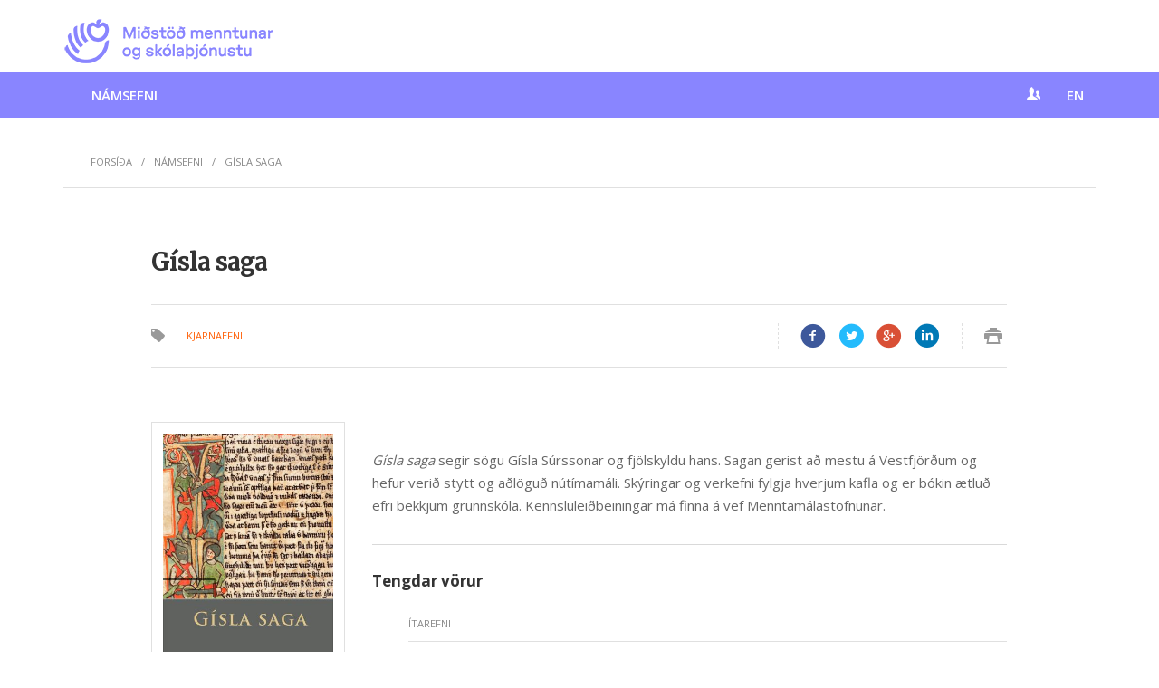

--- FILE ---
content_type: text/html; charset=utf-8
request_url: https://mms.is/namsefni/gisla-saga
body_size: 7146
content:
<!DOCTYPE html>
<html lang="is" dir="ltr" prefix="content: http://purl.org/rss/1.0/modules/content/ dc: http://purl.org/dc/terms/ foaf: http://xmlns.com/foaf/0.1/ og: http://ogp.me/ns# rdfs: http://www.w3.org/2000/01/rdf-schema# sioc: http://rdfs.org/sioc/ns# sioct: http://rdfs.org/sioc/types# skos: http://www.w3.org/2004/02/skos/core# xsd: http://www.w3.org/2001/XMLSchema#">
<head>
  <link rel="profile" href="https://www.w3.org/1999/xhtml/vocab" />
  <meta charset="utf-8">
  <meta name="viewport" content="width=device-width, initial-scale=1.0">
  <!--[if IE]><![endif]-->
<link rel="dns-prefetch" href="//ajax.googleapis.com" />
<link rel="preconnect" href="//ajax.googleapis.com" />
<link rel="dns-prefetch" href="//code.jquery.com" />
<link rel="preconnect" href="//code.jquery.com" />
<meta http-equiv="Content-Type" content="text/html; charset=utf-8" />
<meta property="og:image" content="https://mms.is/sites/mms.is/themes/mms_theme/assets/images/menta-logo.png" />
<meta property="twitter:image" content="https://mms.is/sites/mms.is/themes/mms_theme/assets/images/menta-logo.png" />
<link rel="shortcut icon" href="https://mms.is/sites/mms.is/files/logo_hvittfjola_1_0.jpg" type="image/jpeg" />
<meta name="description" content="Gísla saga segir sögu Gísla Súrssonar og fjölskyldu hans. Sagan gerist að mestu á Vestfjörðum og hefur verið stytt og aðlöguð nútímamáli. Skýringar og verkefni fylgja hverjum kafla og er bókin ætluð efri bekkjum grunnskóla. Kennsluleiðbeiningar má finna á vef Menntamálastofnunar." />
<meta name="generator" content="Drupal 7 (https://www.drupal.org)" />
<link rel="canonical" href="https://mms.is/namsefni/gisla-saga" />
<link rel="shortlink" href="https://mms.is/node/3145" />
  <title>Gísla saga | Miðstöð menntunar og skólaþjónustu</title>
  <link type="text/css" rel="stylesheet" href="/sites/mms.is/files/advagg_css/css__O0TG_0mibrbn5AART-A2q0SkbV4bCQjnwcQOI1j5owg__3di-7o48Z39Tga35VwapyWTzvNLzZynG4QE6-SLPnMM___XawfEmsfZ21VVzyHBOxAvVo5z79AVQGpsuZvSC43sM.css" media="all" />
  <!-- HTML5 element support for IE6-8 -->
  <!--[if lt IE 9]>
    <script src="//html5shiv.googlecode.com/svn/trunk/html5.js"></script>
  <![endif]-->
  <script type="a8bd1b2e49ee1c9877d9ab60-text/javascript" src="//ajax.googleapis.com/ajax/libs/jquery/2.1.4/jquery.min.js"></script>
<script type="a8bd1b2e49ee1c9877d9ab60-text/javascript">
<!--//--><![CDATA[//><!--
window.jQuery || document.write("<script src='/sites/all/modules/jquery_update/replace/jquery/2.1/jquery.min.js'>\x3C/script>")
//--><!]]>
</script>
<script type="a8bd1b2e49ee1c9877d9ab60-text/javascript">
<!--//--><![CDATA[//><!--
jQuery.migrateMute=false;jQuery.migrateTrace=true;
//--><!]]>
</script>
<script type="a8bd1b2e49ee1c9877d9ab60-text/javascript" src="//code.jquery.com/jquery-migrate-1.4.1.min.js"></script>
<script type="a8bd1b2e49ee1c9877d9ab60-text/javascript">
<!--//--><![CDATA[//><!--
window.jQuery && window.jQuery.migrateWarnings || document.write("<script src='/sites/all/modules/jquery_update/replace/jquery-migrate/1/jquery-migrate.min.js'>\x3C/script>")
//--><!]]>
</script>
<script type="a8bd1b2e49ee1c9877d9ab60-text/javascript" src="/sites/mms.is/files/advagg_js/js__ZyeOaiFuDejQQbhUV7yg7atYZnj4WLfH77o0scv4068__jeShjS1-sEwOx4dbB-NSBsCnxWfNslS1Nkgx4CZngGA___XawfEmsfZ21VVzyHBOxAvVo5z79AVQGpsuZvSC43sM.js"></script>
<script type="a8bd1b2e49ee1c9877d9ab60-text/javascript">
<!--//--><![CDATA[//><!--
document.createElement( "picture" );
//--><!]]>
</script>
<script type="a8bd1b2e49ee1c9877d9ab60-text/javascript" src="/sites/mms.is/files/advagg_js/js__I1TTYf8Ub6uoljs56XcYEEJc6QsPCXSJyAgDCHKf0Vg__g9tYnzh3vi0j7f22EgQm28WBIWdUh-NBRhyC8nL5cW8___XawfEmsfZ21VVzyHBOxAvVo5z79AVQGpsuZvSC43sM.js"></script>
<script type="a8bd1b2e49ee1c9877d9ab60-text/javascript">
<!--//--><![CDATA[//><!--
jQuery.extend(Drupal.settings,{"basePath":"\/","pathPrefix":"","setHasJsCookie":0,"ajaxPageState":{"theme":"mms_theme","theme_token":"8RQDR0NMCWLeuCAo_l4IRp9Arv2qVb1o5mGIsZAvK4o","css":{"modules\/system\/system.base.css":1,"sites\/all\/modules\/domain\/domain_nav\/domain_nav.css":1,"modules\/field\/theme\/field.css":1,"sites\/all\/modules\/google_cse\/google_cse.css":1,"sites\/all\/modules\/logintoboggan\/logintoboggan.css":1,"sites\/all\/modules\/scald\/modules\/fields\/mee\/css\/editor-global.css":1,"modules\/node\/node.css":1,"sites\/all\/modules\/picture\/picture_wysiwyg.css":1,"sites\/all\/modules\/scald_file\/scald_file.css":1,"sites\/all\/modules\/views\/css\/views.css":1,"sites\/all\/modules\/ckeditor\/css\/ckeditor.css":1,"sites\/all\/modules\/ctools\/css\/ctools.css":1,"sites\/mms.is\/themes\/mms_theme\/assets\/main.css":1},"js":{"sites\/all\/modules\/picture\/picturefill2\/picturefill.min.js":1,"sites\/all\/modules\/picture\/picture.min.js":1,"sites\/all\/themes\/bootstrap\/js\/bootstrap.js":1,"\/\/ajax.googleapis.com\/ajax\/libs\/jquery\/2.1.4\/jquery.min.js":1,"\/\/code.jquery.com\/jquery-migrate-1.4.1.min.js":1,"misc\/jquery-extend-3.4.0.js":1,"misc\/jquery-html-prefilter-3.5.0-backport.js":1,"misc\/jquery.once.js":1,"misc\/drupal.js":1,"sites\/all\/modules\/google_cse\/google_cse.js":1,"public:\/\/languages\/is_4YOGtA3X_R6PzL-T73zaNvJ1B_N7aRwEnvWlUJS6btE.js":1,"sites\/mms.is\/themes\/mms_theme\/assets\/javascripts\/shared.js":1}},"googleCSE":{"cx":"009490683484349307168:xjp0chesrom","language":"is","resultsWidth":600,"domain":"www.google.is","showWaterMark":1},"currentPath":"node\/3145","currentPathIsAdmin":false,"bootstrap":{"anchorsFix":"0","anchorsSmoothScrolling":"0","formHasError":1,"popoverEnabled":1,"popoverOptions":{"animation":1,"html":0,"placement":"right","selector":"","trigger":"click","triggerAutoclose":1,"title":"","content":"","delay":0,"container":"body"},"tooltipEnabled":1,"tooltipOptions":{"animation":1,"html":0,"placement":"auto left","selector":"","trigger":"hover focus","delay":0,"container":"body"}}});
//--><!]]>
</script>
</head>
<body class="html not-front not-logged-in one-sidebar sidebar-first page-node page-node- page-node-3145 node-type-product-display domain-mms-is i18n-is">
  <div id="skip-link">
    <a href="#main-content" class="element-invisible element-focusable">Hoppa yfir í aðalefni</a>
  </div>

  <!-- header begins -->
  <div class="container-fluid cmp-header hidden-print">
    <div class="fixed--top cmp-header__wrapper">
        <div class="container cmp-header__upper-section">
            <div class="cmp-header__logo pull-left"><a href="/"><img src="/sites/mms.is/themes/mms_theme/assets/images/midstod.menntunar.logo.png" alt=""></a></div>
            <div class="cmp-header__mobile-logo text-center"><a href="/"><img src="/sites/mms.is/themes/mms_theme/assets/images/midstod.menntunar.icon.png" alt=""></a></div>
        </div>
        <input type="checkbox" class="cmp-header__burger cmp-toggle__trigger" id="mobile-menu">
        <label class="cmp-hamburger cmp-hamburger--htx cmp-toggle__item" for="mobile-menu">
            <span>Menu</span>
        </label>
        <nav class="cmp-navbar cmp-toggle__content">
            <div class="container">
                <ul class="list-unstyled cmp-navbar__nav lay-mb--z"><li class="cmp-toggle--slide-down"><input class="cmp-toggle__trigger" type="checkbox"><a href="/namsefni" class="link-unstyled">Námsefni</a><span class="cmp-navbar__expand cmp-toggle__item"><span></span></span><div class="cmp-navbar__dropdown cmp-toggle__content"><div class="container"><div class="row"><ul class="list-unstyled col-md-3"><li class="cmp-toggle--slide-down"><a href="/namsefni" class="link-unstyled">Leit í útgefnu efni</a></li><li class="cmp-toggle--slide-down"><a href="/rafbaekur" class="link-unstyled">Rafbókaskápur</a></li><li class="cmp-toggle--slide-down"><a href="https://fraedslugatt.is/" class="link-unstyled">Fræðslugátt</a></li></ul><ul class="list-unstyled col-md-3"><li class="cmp-toggle--slide-down"><a href="http://a4.is/mms" class="link-unstyled">Pantanir skóla</a></li><li class="cmp-toggle--slide-down"><a href="https://mms.is/laest-svaedi" class="link-unstyled">Læst svæði</a></li><li class="cmp-toggle--slide-down"><a href="https://island.is/s/midstod-menntunar-og-skolathjonustu/adsent-namsefni" class="link-unstyled">Aðsent efni</a></li><li class="cmp-toggle--slide-down"><a href="https://laesisvefurinn.is/" class="link-unstyled">Læsisvefurinn</a></li></ul><ul class="list-unstyled col-md-3"><li class="cmp-toggle--slide-down"><a href="/skyrslur-2" class="link-unstyled">Skýrslur og handbækur</a></li></ul> <ul class="list-unstyled col-md-3 hidden-sm hidden-xs"><li><a class="link-unstyled btn btn-default btn-block iconfont iconfont-book" href="https://a4.is/mms">Pantanir Skóla</a></li><li><a class="link-unstyled btn btn-default btn-block iconfont iconfont-news" href="/frettir">Fréttir og útgáfa</a></li></ul> <ul class="list-unstyled col-md-3 hidden-md hidden-lg hidden-xl"><li><a class="link-unstyled" href="https://a4.is/mms">Pantanir Skóla</a></li><li><a class="link-unstyled" href="/frettir">Fréttir og útgáfa</a></li></ul></div></div></div></li></ul>                                <ul class="cmp-navbar__nav cmp-navbar__nav--sub lay-mb--z list-unstyled hidden-sm hidden-xs">
                <!--
                                -->
                <li class="relative">
                    <a href="#" class="link-unstyled js-login-toggle"><i class="iconfont iconfont-users"></i></a>
                    <div class="cmp-login-dropdown">
                                                <form action="/user" method="post" id="user-login" accept-charset="UTF-8">
                            <label for="" class="text-uppercase lay-mb--xs">Skrá  inn</label>
                            <input type="text" placeholder="Notendanafn" class="form-control" name="name" value="" size="60" maxlength="60">
                            <input type="password" placeholder="Lykilorð" class="form-control"name="pass" size="60" maxlength="128">
                            <input type="hidden" name="form_build_id" value="form-d38D2mLxGlqo5iDUfpwUeJ1z-x3EVdbw-ui0dGDx7dI">
                            <input type="hidden" name="form_id" value="user_login">
                            <p class="cmp-toolbar__links lay-mt--xxs lay-mb--xs">
                                <a href="/user/password" class="link-unstyled">Forgot password?</a>
                            </p>
                            <button type="submit" name="op" class="btn btn-success btn-block">Innskrá</button>
                        </form>
                                            </div>
                </li>
               <li class="relative">
                    <a href="/directorate-education" class="link-unstyled">EN</a>
                </li>
                </ul>
            </div>
        </nav>
    </div>
</div>
  <!-- header ends -->

    

<div class="container">
    <div class="lay-mb--ms lay-mt--xs">
        <div class="cmp-breadcrumbs clearfix">
            <!-- breadcrumb begins -->
            <ol class="list-inline lay-mb--z"><li><a href="/">Forsíða</a></li><li><a href="/namsefni/">Námsefni</a></li><li>Gísla saga</li></ol>            <!-- breadcrumb ends -->
        </div>
    </div>

    <div class="lay-mb--xl">
        <div class="row">
            <div class="col-md-10 col-md-offset-1">
                <div class="lay-mb--sm">
                    <h2>Gísla saga</h2>                </div>
                                <!-- content begins -->
                  <div class="region region-content">
    <section id="block-system-main" class="block block-system clearfix">

      
  <div class="lay-mb--md">
        <div class="cmp-toolbar clearfix">
            <div class="cmp-toolbar__links iconfont iconfont-tag col-md-7">
              <a class="link-unstyled" href="/namsefni?category=2">Kjarnaefni</a>
            </div>
            <div class="cmp-toolbar__icons col-md-5">
                <span class="cmp-toolbar__divider hidden-sm hidden-xs"></span>

                <a href="https://www.facebook.com/share.php?u=https://mms.is/namsefni/gisla-saga&amp;title=Gísla saga" class="cmp-toolbar__icon cmp-toolbar__icon--scale cmp-tooltip cmp-tooltip--hidden-sm link-unstyled js-popup-link" data-tooltip="deila á facebook" onclick="if (!window.__cfRLUnblockHandlers) return false; return shareToFacebook(event)" data-cf-modified-a8bd1b2e49ee1c9877d9ab60-="">
                    <span class="iconfont iconfont-facebook-with-circle"></span>
                </a>

                <a href="https://twitter.com/home?status=Gísla saga https://mms.is/namsefni/gisla-saga" target="_blank" class="cmp-toolbar__icon cmp-toolbar__icon--scale cmp-tooltip cmp-tooltip--hidden-sm link-unstyled js-popup-link" data-tooltip="deila á twitter">     
                    <span class="iconfont iconfont-twitter-with-circle"></span>       
                </a>      
  
                <a href="https://plus.google.com/share?url=https://mms.is/namsefni/gisla-saga" class="cmp-toolbar__icon cmp-toolbar__icon--scale cmp-tooltip cmp-tooltip--hidden-sm link-unstyled js-popup-link" data-tooltip="deila á google+">       
                    <span class="iconfont iconfont-google-with-circle"></span>        
                </a>      
  
                <a href="http://www.linkedin.com/shareArticle?mini=true&amp;url=https://mms.is/namsefni/gisla-saga&amp;title=Gísla saga&amp;source=mms.is" class="cmp-toolbar__icon cmp-toolbar__icon--scale cmp-tooltip cmp-tooltip--hidden-sm link-unstyled js-popup-link" data-tooltip="deila á linkedin">      
                    <span class="iconfont iconfont-linkedin-with-circle"></span>      
                </a>

                <span class="cmp-toolbar__divider"></span>

                <a href="javascript:window.print()" class="cmp-toolbar__icon cmp-toolbar__icon--sm cmp-tooltip cmp-tooltip--hidden-sm link-unstyled" data-tooltip="prenta síðu">
                    <span class="iconfont iconfont-print"></span>
                </a>
            </div>
        </div>
    </div><script type="a8bd1b2e49ee1c9877d9ab60-text/javascript">
        ;(function($){
  
          /**
           * jQuery function to prevent default anchor event and take the href * and the title to make a share pupup
           *
           * @param  {[object]} e           [Mouse event]
           * @param  {[integer]} intWidth   [Popup width defalut 500]
           * @param  {[integer]} intHeight  [Popup height defalut 400]
           * @param  {[boolean]} blnResize  [Is popup resizeabel default true]
           */
          $.fn.customerPopup = function (e, intWidth, intHeight, blnResize) {
            
            // Prevent default anchor event
            e.preventDefault();
            
            // Set values for window
            intWidth = intWidth || '500';
            intHeight = intHeight || '400';
            strResize = (blnResize ? 'yes' : 'no');

            // Set title and open popup with focus on it
            var strTitle = ((typeof this.attr('title') !== 'undefined') ? this.attr('title') : 'Social Share'),
                strParam = 'width=' + intWidth + ',height=' + intHeight + ',resizable=' + strResize,            
                objWindow = window.open(this.attr('href'), strTitle, strParam).focus();
          }
          
          /* ================================================== */
          
          $(document).ready(function ($) {
            $('.js-popup-link').on('click', function(e) {
              $(this).customerPopup(e);
            });
          });
            
        }(jQuery));
    </script>
<div class="row">
    <div class="col-sm-3">

                    <div class="border cmp-card__box lay-mb--xs ">
                <img src="https://mms.is/sites/mms.is/files/styles/large/public/gislasaga.jpg?itok=dbba9xuh" alt="" />
            </div>
        
                <!-- Comment out until we setup some store for ordering these things
                -->
                
        <!--
        TODO: - Update link
                    <a class="btn btn-success btn-block lay-mb--sm" href="#">
                Open video            </a>
                -->

        
        <ul class="list-unstyled cmp-list--info lay-mb--sm">
                            <li class="cmp-list__title">
                    Höfundur                </li>
                <li>
                    Ragnar Ingi Aðalsteinsson endursagði og stytti upprunalegan texta                </li>
            
            
                            <li class="cmp-list__title">
                    Myndefni                </li>
                <li>
                    Sigmundur Breiðfjörð Þorgeirsson                </li>
            
            
                            <li class="cmp-list__title">
                    Vörunúmer                </li>
                <li>
                    07352                </li>
            
                                                <li class="cmp-list__title">Skólastig</li>
                                            <li><a href="/namsefni?level=5">Unglingastig</a></li>
                                                
                            <li class="cmp-list__title">
                    Útgáfuár                </li>
                <li>
                    2017                </li>
                                        <li class="cmp-list__title">
                    Lengd                </li>
                <li>
                    112                </li>
                    </ul>
    </div>

    <div class="col-sm-9">
        <article class="cmp-article">
            <div class="cmp-article__summary">
                            </div>
            <p>
                <p><em>Gísla saga</em> segir sögu Gísla Súrssonar og fjölskyldu hans. Sagan gerist að mestu á Vestfjörðum og hefur verið stytt og aðlöguð nútímamáli. Skýringar og verkefni fylgja hverjum kafla og er bókin ætluð efri bekkjum grunnskóla. Kennsluleiðbeiningar má finna á vef Menntamálastofnunar.</p>
            </p>
        </article>
                            
                            <!-- YOUR IP: 3.16.23.53 -->

                                    <hr>
                <p class="bold text-dark text-large">Tengdar vörur</p>
                <ul class="cmp-list cmp-list--icons list-unstyled lay-mb--sm"><li class="cmp-list__title">Ítarefni</li><li><span class="iconfont iconfont-book"></span><a href="/namsefni/egils-saga" class="link-unstyled"><span class="bold">Egils saga </span> Vnr. 7161</a></li><li><span class="iconfont iconfont-book"></span><a href="/namsefni/brennu-njals-saga-1" class="link-unstyled"><span class="bold">Brennu-Njáls saga 1</span> Vnr. 7162</a></li><li><span class="iconfont iconfont-book"></span><a href="/namsefni/brennu-njals-saga-2" class="link-unstyled"><span class="bold">Brennu - Njáls saga 2</span> Vnr. 7200</a></li><li><span class="iconfont iconfont-book"></span><a href="/namsefni/islendingathaettir" class="link-unstyled"><span class="bold">Íslendingaþættir</span> Vnr. 7972</a></li><li><span class="iconfont iconfont-book"></span><a href="/namsefni/sidferdi-og-dygdir-i-gisla-sogu-verkefnahefti" class="link-unstyled"><span class="bold">Siðferði og dygðir í Gísla sögu - verkefnahefti</span> Vnr. 2891</a></li></ul><ul class="cmp-list cmp-list--icons list-unstyled lay-mb--sm"><li class="cmp-list__title">Kjarnaefni</li><li><span class="iconfont iconfont-book"></span><a href="/namsefni/laxdaela-saga" class="link-unstyled"><span class="bold">Laxdæla saga </span> Vnr. 5172</a></li><li><span class="iconfont iconfont-book"></span><a href="/namsefni/kjalnesinga-saga" class="link-unstyled"><span class="bold">Kjalnesinga saga </span> Vnr. 5256</a></li></ul><ul class="cmp-list cmp-list--icons list-unstyled lay-mb--sm"><li class="cmp-list__title">Kennaraefni</li><li><span class="iconfont iconfont-book"></span><a href="/namsefni/gisla-saga-kennsluleidbeiningar" class="link-unstyled"><span class="bold">Gísla saga – Kennsluleiðbeiningar</span> Vnr. 9301</a></li><li><span class="iconfont iconfont-book"></span><a href="/namsefni/sidferdi-og-dygdir-i-gisla-sogu-kennsluleidbeiningar" class="link-unstyled"><span class="bold">Siðferði og dygðir í Gísla sögu - kennsluleiðbeiningar</span> Vnr. 2892</a></li></ul><ul class="cmp-list cmp-list--icons list-unstyled lay-mb--sm"><li class="cmp-list__title">Vefir</li><li><span class="iconfont iconfont-globe"></span><a href="/namsefni/gisla-saga-kennsluleidbeiningar" class="link-unstyled"><span class="bold">Gísla saga – Kennsluleiðbeiningar</span> Vnr. 9301</a></li></ul>                        </div>
</div>




</section>
  </div>
                <!-- content ends -->
            </div>
        </div>
    </div>

</div>

<!-- footer begins -->
<!-- Load Facebook SDK for JavaScript -->
      <div id="fb-root"></div>
      <script type="a8bd1b2e49ee1c9877d9ab60-text/javascript">
        window.fbAsyncInit = function() {
          FB.init({
            xfbml            : true,
            version          : 'v9.0'
          });
        };

 

        (function(d, s, id) {
        var js, fjs = d.getElementsByTagName(s)[0];
        if (d.getElementById(id)) return;
        js = d.createElement(s); js.id = id;
        js.src = 'https://connect.facebook.net/en_US/sdk/xfbml.customerchat.js';
        fjs.parentNode.insertBefore(js, fjs);
      }(document, 'script', 'facebook-jssdk'));</script>

 

      <!-- Your Chat Plugin code -->
      <div class="fb-customerchat"
        attribution="install_email"
        page_id="255819221219631"
  theme_color="#1a80cc"
  logged_in_greeting="Halló, hvernig getum við aðstoðað?"
  logged_out_greeting="Halló, hvernig getum við aðstoðað?">
      </div>

<footer class="cmp-footer text-small">
   <div class="container">
      <section class="cmp-footer__section cmp-footer__contact hidden-print">
         <ul class="list-inline lay-mb--z">
            <li class="bold">
               <a href="/cdn-cgi/l/email-protection#fe8e918d8a8b8cbe93938dd0978d" class="link-unstyled">
               <i class="iconfont iconfont-email"></i>
               Hafðu samband               </a>
            </li>
         </ul>
         <hr class="hidden-md hidden-lg hidden-sm">
         <ul class="list-inline lay-mb--z cmp-footer__social">
            <li class="bold">
                <a href="https://www.facebook.com/midstodmenntunar/" class="link-unstyled">
                    <i class="iconfont iconfont-facebook-with-circle"></i>
                </a>
            </li>
         </ul>
      </section>
      <hr>
      <!-- <section class="auto-clear row cmp-footer__section cmp-footer__postlist hidden-print">
         <div class="col-xs-12 col-sm-5 col-md-4 col-lg-3">
            <p class="lay-mb--z">
                           </p>
         </div>
         <div class="col-xs-12 col-sm-7 col-md-8 col-lg-9">
                     </div>
      </section>
      <hr> -->
      
      <section class="auto-clear row cmp-footer__section">
         <div class="col-xs-6 col-sm-6 col-md-3 col-lg-3 sub-section">
            <p class="lay-mb--z col-xs-12">
               <span class="bold">Miðstöð menntunar og skólaþjónustu</span><br>
               Víkurhvarfi 3<br>
               203 Kópavogi<br>
               Kt. 660124-1280
            </p>
         </div>
         <div class="col-xs-6 col-sm-6 col-md-3 col-lg-3 cmp-footer__icon sub-section">
            <i class="bold iconfont iconfont-iphone col-xs-2"></i>
            <span class="col-xs-10">
               <p>Sími</p>
               <p class="bold lay-mb--z"><a href="tel:5147500" class="link-unstyled">514-7500</a></p>
            </span>
         </div>
         <div class="col-xs-6 col-sm-6 col-md-3 col-lg-3 cmp-footer__icon sub-section">
            <i class="bold iconfont iconfont-clock col-xs-2"></i>
            <span class="col-xs-10">
               <p>Opnunartími</p>
               <p class="bold lay-mb--z">mán-fim: 09:00 - 15:00</p>
               <p class="bold lay-mb--z">fös: 09:00 - 12:00</p>
            </span>
         </div>
         <div class="col-xs-6 col-sm-6 col-md-3 col-lg-3 cmp-footer__icon sub-section">
            <i class="bold iconfont iconfont-email col-xs-2"></i>
            <span class="col-xs-10">
               <p>Netfang</p>
               <p class="bold lay-mb--z"><a href="/cdn-cgi/l/email-protection#8cfce3fff8f9fecce1e1ffa2e5ff" class="link-unstyled">postur(hjá)mms.is</a></p>
            </span>
         </div>
      </section>
      <hr>
      <section class="cmp-footer__section">
         <p class="text-center">© 2016 Allur réttur áskilinn</p>
      </section>
   </div>
</footer>
<!-- footer ends -->


  <script data-cfasync="false" src="/cdn-cgi/scripts/5c5dd728/cloudflare-static/email-decode.min.js"></script><script type="a8bd1b2e49ee1c9877d9ab60-text/javascript" src="/sites/mms.is/files/advagg_js/js__Dx87WVqe4v5JxdO5NQXWuqi4N2DXrrivAJ5F7KUcBCY__qAl84FcCv2jyN22yFGS5Oc85cjd9zKX6p_cFNLGhe-M___XawfEmsfZ21VVzyHBOxAvVo5z79AVQGpsuZvSC43sM.js" async="async"></script>
<script type="a8bd1b2e49ee1c9877d9ab60-text/javascript" src="/sites/mms.is/files/advagg_js/js__i11V-7AETPhfL9YzRpXBpECwVkYyQ_ahu2eHxES_mK0__S79mhsO6q7fWONLNt9XSEZx-JmiQeAEtuPkuVxIEjpY___XawfEmsfZ21VVzyHBOxAvVo5z79AVQGpsuZvSC43sM.js"></script>
  
  <!-- footer begins -->
    <!-- footer ends -->
 <script src="/sites/mms.is/themes/mms_theme/assets/javascripts/layout_base.js" type="a8bd1b2e49ee1c9877d9ab60-text/javascript"></script><script type="a8bd1b2e49ee1c9877d9ab60-text/javascript">
        WebFontConfig = {
          google: {
            families: ['Open Sans:400,600,700', 'Merriweather']
          }
        };

        (function(d) {
              var wf = d.createElement('script'), s = d.scripts[0];
              wf.src = 'https://ajax.googleapis.com/ajax/libs/webfont/1.6.26/webfont.js';
              wf.async = true;
              s.parentNode.insertBefore(wf, s);
           })(document);
</script>
<script src="/cdn-cgi/scripts/7d0fa10a/cloudflare-static/rocket-loader.min.js" data-cf-settings="a8bd1b2e49ee1c9877d9ab60-|49" defer></script><script defer src="https://static.cloudflareinsights.com/beacon.min.js/vcd15cbe7772f49c399c6a5babf22c1241717689176015" integrity="sha512-ZpsOmlRQV6y907TI0dKBHq9Md29nnaEIPlkf84rnaERnq6zvWvPUqr2ft8M1aS28oN72PdrCzSjY4U6VaAw1EQ==" data-cf-beacon='{"version":"2024.11.0","token":"4e5d8bf1257a4cd185257d6da8151671","r":1,"server_timing":{"name":{"cfCacheStatus":true,"cfEdge":true,"cfExtPri":true,"cfL4":true,"cfOrigin":true,"cfSpeedBrain":true},"location_startswith":null}}' crossorigin="anonymous"></script>
</body>
</html>


--- FILE ---
content_type: application/javascript
request_url: https://mms.is/sites/mms.is/themes/mms_theme/assets/javascripts/layout_base.js
body_size: 5528
content:
webpackJsonp([1,7],[function(t,e,n){t.exports=n(3)},,,function(t,e,n){"use strict";var i=function(t){return t&&t.__esModule?t.default:t},o=i(n(4)),r=i(n(7));new o,new r},function(t,e,n){"use strict";var i=function(t){return t&&t.__esModule?t.default:t},o=function(){function t(t,e){for(var n in e){var i=e[n];i.configurable=!0,i.value&&(i.writable=!0)}Object.defineProperties(t,e)}return function(e,n,i){return n&&t(e.prototype,n),i&&t(e,i),e}}(),r=function(t,e){if(!(t instanceof e))throw new TypeError("Cannot call a class as a function")},s=i(n(5)),a=n(6).mergeObj,c=function(){function t(e){r(this,t),this.opt=a({headerSelector:".cmp-header",triggerSelector:"#mobile-menu",logginToggle:document.querySelector(".js-login-toggle"),logginContainer:document.querySelector(".cmp-login-dropdown"),languageToggle:document.querySelector(".js-language-toggle"),header:void 0,menuTrigger:void 0,headroomOpt:{offset:480}},e),this.init()}return o(t,{init:{value:function(){var t=this;void 0===this.opt.header?this.opt.header=document.querySelector(this.opt.headerSelector):"",void 0===this.opt.menuTrigger?this.opt.menuTrigger=document.querySelector(this.opt.triggerSelector):"";var e=new s(this.opt.header,this.opt.headroomOpt);e.init(),this.opt.menuTrigger.addEventListener("change",function(){t.opt.menuTrigger.checked?t.opt.header.classList.add("cmp-header--nav-open"):t.opt.header.classList.remove("cmp-header--nav-open")}),null!=this.opt.logginToggle&&this.opt.logginToggle.addEventListener("click",function(e){e.preventDefault(),t.opt.logginContainer.classList.toggle("cmp-login-dropdown--is-open")})}}}),t}();t.exports=c},function(t,e,n){var i,o,r;/*!
	 * headroom.js v0.7.0 - Give your page some headroom. Hide your header until you need it
	 * Copyright (c) 2015 Nick Williams - http://wicky.nillia.ms/headroom.js
	 * License: MIT
	 */
!function(n,s){"use strict";o=[],i=s,r="function"==typeof i?i.apply(e,o):i,!(void 0!==r&&(t.exports=r))}(this,function(){"use strict";function t(t){this.callback=t,this.ticking=!1}function e(t){return t&&"undefined"!=typeof window&&(t===window||t.nodeType)}function n(t){if(arguments.length<=0)throw new Error("Missing arguments in extend function");var i,o,r=t||{};for(o=1;o<arguments.length;o++){var s=arguments[o]||{};for(i in s)"object"!=typeof r[i]||e(r[i])?r[i]=r[i]||s[i]:r[i]=n(r[i],s[i])}return r}function i(t){return t===Object(t)?t:{down:t,up:t}}function o(e,r){r=n(r,o.options),this.lastKnownScrollY=0,this.elem=e,this.debouncer=new t(this.update.bind(this)),this.tolerance=i(r.tolerance),this.classes=r.classes,this.offset=r.offset,this.scroller=r.scroller,this.initialised=!1,this.onPin=r.onPin,this.onUnpin=r.onUnpin,this.onTop=r.onTop,this.onNotTop=r.onNotTop}var r={bind:!!function(){}.bind,classList:"classList"in document.documentElement,rAF:!!(window.requestAnimationFrame||window.webkitRequestAnimationFrame||window.mozRequestAnimationFrame)};return window.requestAnimationFrame=window.requestAnimationFrame||window.webkitRequestAnimationFrame||window.mozRequestAnimationFrame,t.prototype={constructor:t,update:function(){this.callback&&this.callback(),this.ticking=!1},requestTick:function(){this.ticking||(requestAnimationFrame(this.rafCallback||(this.rafCallback=this.update.bind(this))),this.ticking=!0)},handleEvent:function(){this.requestTick()}},o.prototype={constructor:o,init:function(){if(o.cutsTheMustard)return this.elem.classList.add(this.classes.initial),setTimeout(this.attachEvent.bind(this),100),this},destroy:function(){var t=this.classes;this.initialised=!1,this.elem.classList.remove(t.unpinned,t.pinned,t.top,t.initial),this.scroller.removeEventListener("scroll",this.debouncer,!1)},attachEvent:function(){this.initialised||(this.lastKnownScrollY=this.getScrollY(),this.initialised=!0,this.scroller.addEventListener("scroll",this.debouncer,!1),this.debouncer.handleEvent())},unpin:function(){var t=this.elem.classList,e=this.classes;!t.contains(e.pinned)&&t.contains(e.unpinned)||(t.add(e.unpinned),t.remove(e.pinned),this.onUnpin&&this.onUnpin.call(this))},pin:function(){var t=this.elem.classList,e=this.classes;t.contains(e.unpinned)&&(t.remove(e.unpinned),t.add(e.pinned),this.onPin&&this.onPin.call(this))},top:function(){var t=this.elem.classList,e=this.classes;t.contains(e.top)||(t.add(e.top),t.remove(e.notTop),this.onTop&&this.onTop.call(this))},notTop:function(){var t=this.elem.classList,e=this.classes;t.contains(e.notTop)||(t.add(e.notTop),t.remove(e.top),this.onNotTop&&this.onNotTop.call(this))},getScrollY:function(){return void 0!==this.scroller.pageYOffset?this.scroller.pageYOffset:void 0!==this.scroller.scrollTop?this.scroller.scrollTop:(document.documentElement||document.body.parentNode||document.body).scrollTop},getViewportHeight:function(){return window.innerHeight||document.documentElement.clientHeight||document.body.clientHeight},getDocumentHeight:function(){var t=document.body,e=document.documentElement;return Math.max(t.scrollHeight,e.scrollHeight,t.offsetHeight,e.offsetHeight,t.clientHeight,e.clientHeight)},getElementHeight:function(t){return Math.max(t.scrollHeight,t.offsetHeight,t.clientHeight)},getScrollerHeight:function(){return this.scroller===window||this.scroller===document.body?this.getDocumentHeight():this.getElementHeight(this.scroller)},isOutOfBounds:function(t){var e=t<0,n=t+this.getViewportHeight()>this.getScrollerHeight();return e||n},toleranceExceeded:function(t,e){return Math.abs(t-this.lastKnownScrollY)>=this.tolerance[e]},shouldUnpin:function(t,e){var n=t>this.lastKnownScrollY,i=t>=this.offset;return n&&i&&e},shouldPin:function(t,e){var n=t<this.lastKnownScrollY,i=t<=this.offset;return n&&e||i},update:function(){var t=this.getScrollY(),e=t>this.lastKnownScrollY?"down":"up",n=this.toleranceExceeded(t,e);this.isOutOfBounds(t)||(t<=this.offset?this.top():this.notTop(),this.shouldUnpin(t,n)?this.unpin():this.shouldPin(t,n)&&this.pin(),this.lastKnownScrollY=t)}},o.options={tolerance:{up:0,down:0},offset:0,scroller:window,classes:{pinned:"headroom--pinned",unpinned:"headroom--unpinned",top:"headroom--top",notTop:"headroom--not-top",initial:"headroom"}},o.cutsTheMustard="undefined"!=typeof r&&r.rAF&&r.bind&&r.classList,o})},function(t,e){"use strict";function n(t,e){for(var n in e)try{e[n].constructor==Object?t[n]=this.mergeObj(t[n],e[n]):t[n]=e[n]}catch(i){t[n]=e[n]}return t}e.mergeObj=n,Object.defineProperty(e,"__esModule",{value:!0})},function(t,e,n){"use strict";var i=function(t){return t&&t.__esModule?t.default:t},o=function(){function t(t,e){for(var n in e){var i=e[n];i.configurable=!0,i.value&&(i.writable=!0)}Object.defineProperties(t,e)}return function(e,n,i){return n&&t(e.prototype,n),i&&t(e,i),e}}(),r=function(t,e){if(!(t instanceof e))throw new TypeError("Cannot call a class as a function")},s=n(6).mergeObj,a=i(n(8)),c=function(){function t(e){r(this,t),this.opt=s({container:"cmp-feedback",btnNo:"js-feedback-no",btnYes:"js-feedback-yes",btnSend:"js-feedback-send",pid:"webform_nid",url:"webform_url",comment:"webform_comment",email:"webform_email"},e),this.init()}return o(t,{init:{value:function(){this.setEventListeners()}},showForm:{value:function(t,e){var n=e.querySelector("."+this.opt.container+"__form"),i=e.querySelector("textarea");n.classList.contains("hidden")?(n.classList.remove("hidden"),t.classList.add("active"),i.focus()):(n.classList.add("hidden"),t.classList.remove("active"))}},sendFeedback:{value:function(t,e){var n=t.querySelector("#"+this.opt.pid),i=t.querySelector("#"+this.opt.url),o=t.querySelector("#"+this.opt.comment),r=t.querySelector("#"+this.opt.email),s=t.querySelector("."+this.opt.container+"__response"),c=t.querySelector("."+this.opt.container+"__response_error"),h=t.querySelector("."+this.opt.container+"__box"),u=n?n.value:null,l=i?i.value:"",p=o?o.value:"",d=r?r.value:"";ga("send","event","Feedback","answer",e),a.post("/survey/submission/").type("form").send({webform_val:e,webform_nid:u,webform_url:l,webform_comment:p,webform_email:d}).end(function(t,e){t||!e.ok?c.classList.remove("hidden"):(s.classList.remove("hidden"),h.classList.add("hidden"))})}},setEventListeners:{value:function(){for(var t=this,e=document.querySelectorAll("."+this.opt.container),n=e.length-1;n>=0;n--)!function(n){var i=e[n].querySelector("."+t.opt.btnNo),o=e[n].querySelector("."+t.opt.btnYes),r=e[n].querySelector("."+t.opt.btnSend);i.addEventListener("click",function(){t.showForm(i,e[n])}),o.addEventListener("click",function(){t.sendFeedback(e[n],"yes")}),r.addEventListener("click",function(){t.sendFeedback(e[n],"no")})}(n)}}}),t}();t.exports=c},function(t,e,n){function i(){}function o(t){var e={}.toString.call(t);switch(e){case"[object File]":case"[object Blob]":case"[object FormData]":return!0;default:return!1}}function r(t){if(!b(t))return t;var e=[];for(var n in t)null!=t[n]&&s(e,n,t[n]);return e.join("&")}function s(t,e,n){return Array.isArray(n)?n.forEach(function(n){s(t,e,n)}):void t.push(encodeURIComponent(e)+"="+encodeURIComponent(n))}function a(t){for(var e,n,i={},o=t.split("&"),r=0,s=o.length;r<s;++r)n=o[r],e=n.split("="),i[decodeURIComponent(e[0])]=decodeURIComponent(e[1]);return i}function c(t){var e,n,i,o,r=t.split(/\r?\n/),s={};r.pop();for(var a=0,c=r.length;a<c;++a)n=r[a],e=n.indexOf(":"),i=n.slice(0,e).toLowerCase(),o=_(n.slice(e+1)),s[i]=o;return s}function h(t){return/[\/+]json\b/.test(t)}function u(t){return t.split(/ *; */).shift()}function l(t){return g(t.split(/ *; */),function(t,e){var n=e.split(/ *= */),i=n.shift(),o=n.shift();return i&&o&&(t[i]=o),t},{})}function p(t,e){e=e||{},this.req=t,this.xhr=this.req.xhr,this.text="HEAD"!=this.req.method&&(""===this.xhr.responseType||"text"===this.xhr.responseType)||"undefined"==typeof this.xhr.responseType?this.xhr.responseText:null,this.statusText=this.req.xhr.statusText,this.setStatusProperties(this.xhr.status),this.header=this.headers=c(this.xhr.getAllResponseHeaders()),this.header["content-type"]=this.xhr.getResponseHeader("content-type"),this.setHeaderProperties(this.header),this.body="HEAD"!=this.req.method?this.parseBody(this.text?this.text:this.xhr.response):null}function d(t,e){var n=this;this._query=this._query||[],this.method=t,this.url=e,this.header={},this._header={},this.on("end",function(){var t=null,e=null;try{e=new p(n)}catch(e){return t=new Error("Parser is unable to parse the response"),t.parse=!0,t.original=e,t.rawResponse=n.xhr&&n.xhr.responseText?n.xhr.responseText:null,t.statusCode=n.xhr&&n.xhr.status?n.xhr.status:null,n.callback(t)}if(n.emit("response",e),t)return n.callback(t,e);if(e.status>=200&&e.status<300)return n.callback(t,e);var i=new Error(e.statusText||"Unsuccessful HTTP response");i.original=t,i.response=e,i.status=e.status,n.callback(i,e)})}function f(t,e){var n=w("DELETE",t);return e&&n.end(e),n}var m,y=n(9),g=n(10),v=n(11),b=n(12);m="undefined"!=typeof window?window:"undefined"!=typeof self?self:this;var w=t.exports=n(13).bind(null,d);w.getXHR=function(){if(!(!m.XMLHttpRequest||m.location&&"file:"==m.location.protocol&&m.ActiveXObject))return new XMLHttpRequest;try{return new ActiveXObject("Microsoft.XMLHTTP")}catch(t){}try{return new ActiveXObject("Msxml2.XMLHTTP.6.0")}catch(t){}try{return new ActiveXObject("Msxml2.XMLHTTP.3.0")}catch(t){}try{return new ActiveXObject("Msxml2.XMLHTTP")}catch(t){}return!1};var _="".trim?function(t){return t.trim()}:function(t){return t.replace(/(^\s*|\s*$)/g,"")};w.serializeObject=r,w.parseString=a,w.types={html:"text/html",json:"application/json",xml:"application/xml",urlencoded:"application/x-www-form-urlencoded",form:"application/x-www-form-urlencoded","form-data":"application/x-www-form-urlencoded"},w.serialize={"application/x-www-form-urlencoded":r,"application/json":JSON.stringify},w.parse={"application/x-www-form-urlencoded":a,"application/json":JSON.parse},p.prototype.get=function(t){return this.header[t.toLowerCase()]},p.prototype.setHeaderProperties=function(t){var e=this.header["content-type"]||"";this.type=u(e);var n=l(e);for(var i in n)this[i]=n[i]},p.prototype.parseBody=function(t){var e=w.parse[this.type];return!e&&h(this.type)&&(e=w.parse["application/json"]),e&&t&&(t.length||t instanceof Object)?e(t):null},p.prototype.setStatusProperties=function(t){1223===t&&(t=204);var e=t/100|0;this.status=this.statusCode=t,this.statusType=e,this.info=1==e,this.ok=2==e,this.clientError=4==e,this.serverError=5==e,this.error=(4==e||5==e)&&this.toError(),this.accepted=202==t,this.noContent=204==t,this.badRequest=400==t,this.unauthorized=401==t,this.notAcceptable=406==t,this.notFound=404==t,this.forbidden=403==t},p.prototype.toError=function(){var t=this.req,e=t.method,n=t.url,i="cannot "+e+" "+n+" ("+this.status+")",o=new Error(i);return o.status=this.status,o.method=e,o.url=n,o},w.Response=p,y(d.prototype);for(var T in v)d.prototype[T]=v[T];d.prototype.abort=function(){if(!this.aborted)return this.aborted=!0,this.xhr&&this.xhr.abort(),this.clearTimeout(),this.emit("abort"),this},d.prototype.type=function(t){return this.set("Content-Type",w.types[t]||t),this},d.prototype.responseType=function(t){return this._responseType=t,this},d.prototype.accept=function(t){return this.set("Accept",w.types[t]||t),this},d.prototype.auth=function(t,e,n){switch(n||(n={type:"basic"}),n.type){case"basic":var i=btoa(t+":"+e);this.set("Authorization","Basic "+i);break;case"auto":this.username=t,this.password=e}return this},d.prototype.query=function(t){return"string"!=typeof t&&(t=r(t)),t&&this._query.push(t),this},d.prototype.attach=function(t,e,n){return this._getFormData().append(t,e,n||e.name),this},d.prototype._getFormData=function(){return this._formData||(this._formData=new m.FormData),this._formData},d.prototype.send=function(t){var e=b(t),n=this._header["content-type"];if(e&&b(this._data))for(var i in t)this._data[i]=t[i];else"string"==typeof t?(n||this.type("form"),n=this._header["content-type"],"application/x-www-form-urlencoded"==n?this._data=this._data?this._data+"&"+t:t:this._data=(this._data||"")+t):this._data=t;return!e||o(t)?this:(n||this.type("json"),this)},p.prototype.parse=function(t){return m.console&&console.warn("Client-side parse() method has been renamed to serialize(). This method is not compatible with superagent v2.0"),this.serialize(t),this},p.prototype.serialize=function(t){return this._parser=t,this},d.prototype.callback=function(t,e){var n=this._callback;this.clearTimeout(),n(t,e)},d.prototype.crossDomainError=function(){var t=new Error("Request has been terminated\nPossible causes: the network is offline, Origin is not allowed by Access-Control-Allow-Origin, the page is being unloaded, etc.");t.crossDomain=!0,t.status=this.status,t.method=this.method,t.url=this.url,this.callback(t)},d.prototype.timeoutError=function(){var t=this._timeout,e=new Error("timeout of "+t+"ms exceeded");e.timeout=t,this.callback(e)},d.prototype.withCredentials=function(){return this._withCredentials=!0,this},d.prototype.end=function(t){var e=this,n=this.xhr=w.getXHR(),r=this._query.join("&"),s=this._timeout,a=this._formData||this._data;this._callback=t||i,n.onreadystatechange=function(){if(4==n.readyState){var t;try{t=n.status}catch(e){t=0}if(0==t){if(e.timedout)return e.timeoutError();if(e.aborted)return;return e.crossDomainError()}e.emit("end")}};var c=function(t){t.total>0&&(t.percent=t.loaded/t.total*100),t.direction="download",e.emit("progress",t)};this.hasListeners("progress")&&(n.onprogress=c);try{n.upload&&this.hasListeners("progress")&&(n.upload.onprogress=c)}catch(t){}if(s&&!this._timer&&(this._timer=setTimeout(function(){e.timedout=!0,e.abort()},s)),r&&(r=w.serializeObject(r),this.url+=~this.url.indexOf("?")?"&"+r:"?"+r),this.username&&this.password?n.open(this.method,this.url,!0,this.username,this.password):n.open(this.method,this.url,!0),this._withCredentials&&(n.withCredentials=!0),"GET"!=this.method&&"HEAD"!=this.method&&"string"!=typeof a&&!o(a)){var u=this._header["content-type"],l=this._parser||w.serialize[u?u.split(";")[0]:""];!l&&h(u)&&(l=w.serialize["application/json"]),l&&(a=l(a))}for(var p in this.header)null!=this.header[p]&&n.setRequestHeader(p,this.header[p]);return this._responseType&&(n.responseType=this._responseType),this.emit("request",this),n.send("undefined"!=typeof a?a:null),this},w.Request=d,w.get=function(t,e,n){var i=w("GET",t);return"function"==typeof e&&(n=e,e=null),e&&i.query(e),n&&i.end(n),i},w.head=function(t,e,n){var i=w("HEAD",t);return"function"==typeof e&&(n=e,e=null),e&&i.send(e),n&&i.end(n),i},w.del=f,w.delete=f,w.patch=function(t,e,n){var i=w("PATCH",t);return"function"==typeof e&&(n=e,e=null),e&&i.send(e),n&&i.end(n),i},w.post=function(t,e,n){var i=w("POST",t);return"function"==typeof e&&(n=e,e=null),e&&i.send(e),n&&i.end(n),i},w.put=function(t,e,n){var i=w("PUT",t);return"function"==typeof e&&(n=e,e=null),e&&i.send(e),n&&i.end(n),i}},function(t,e,n){function i(t){if(t)return o(t)}function o(t){for(var e in i.prototype)t[e]=i.prototype[e];return t}t.exports=i,i.prototype.on=i.prototype.addEventListener=function(t,e){return this._callbacks=this._callbacks||{},(this._callbacks["$"+t]=this._callbacks["$"+t]||[]).push(e),this},i.prototype.once=function(t,e){function n(){this.off(t,n),e.apply(this,arguments)}return n.fn=e,this.on(t,n),this},i.prototype.off=i.prototype.removeListener=i.prototype.removeAllListeners=i.prototype.removeEventListener=function(t,e){if(this._callbacks=this._callbacks||{},0==arguments.length)return this._callbacks={},this;var n=this._callbacks["$"+t];if(!n)return this;if(1==arguments.length)return delete this._callbacks["$"+t],this;for(var i,o=0;o<n.length;o++)if(i=n[o],i===e||i.fn===e){n.splice(o,1);break}return this},i.prototype.emit=function(t){this._callbacks=this._callbacks||{};var e=[].slice.call(arguments,1),n=this._callbacks["$"+t];if(n){n=n.slice(0);for(var i=0,o=n.length;i<o;++i)n[i].apply(this,e)}return this},i.prototype.listeners=function(t){return this._callbacks=this._callbacks||{},this._callbacks["$"+t]||[]},i.prototype.hasListeners=function(t){return!!this.listeners(t).length}},function(t,e){t.exports=function(t,e,n){for(var i=0,o=t.length,r=3==arguments.length?n:t[i++];i<o;)r=e.call(null,r,t[i],++i,t);return r}},function(t,e,n){var i=n(12);e.clearTimeout=function(){return this._timeout=0,clearTimeout(this._timer),this},e.parse=function(t){return this._parser=t,this},e.timeout=function(t){return this._timeout=t,this},e.then=function(t,e){return this.end(function(n,i){n?e(n):t(i)})},e.use=function(t){return t(this),this},e.get=function(t){return this._header[t.toLowerCase()]},e.getHeader=e.get,e.set=function(t,e){if(i(t)){for(var n in t)this.set(n,t[n]);return this}return this._header[t.toLowerCase()]=e,this.header[t]=e,this},e.unset=function(t){return delete this._header[t.toLowerCase()],delete this.header[t],this},e.field=function(t,e){return this._getFormData().append(t,e),this}},function(t,e){function n(t){return null!=t&&"object"==typeof t}t.exports=n},function(t,e){function n(t,e,n){return"function"==typeof n?new t("GET",e).end(n):2==arguments.length?new t("GET",e):new t(e,n)}t.exports=n}]);

--- FILE ---
content_type: application/javascript
request_url: https://mms.is/sites/mms.is/files/advagg_js/js__I1TTYf8Ub6uoljs56XcYEEJc6QsPCXSJyAgDCHKf0Vg__g9tYnzh3vi0j7f22EgQm28WBIWdUh-NBRhyC8nL5cW8___XawfEmsfZ21VVzyHBOxAvVo5z79AVQGpsuZvSC43sM.js
body_size: 1711
content:
(function($){Drupal.googleCSE=Drupal.googleCSE||{};Drupal.behaviors.googleCSE={attach:function(context,settings){if(Drupal.settings.googleCSE.showWaterMark){Drupal.googleCSE.googleCSEWatermark('#search-block-form.google-cse',context);Drupal.googleCSE.googleCSEWatermark('#search-form.google-cse',context);Drupal.googleCSE.googleCSEWatermark('#google-cse-results-searchbox-form',context)}}};Drupal.googleCSE.googleCSEWatermark=function(id,context){var f=$(id,context)[0];if(f&&(f.query||f['edit-search-block-form--2']||f['edit-keys'])){var q=f.query?f.query:(f['edit-search-block-form--2']?f['edit-search-block-form--2']:f['edit-keys']),n=navigator,l=location;if(n.platform=='Win32')q.style.cssText='border: 1px solid #7e9db9; padding: 2px;';var b=function(){if(q.value=='')q.style.background='#FFFFFF url(https://www.google.com/cse/intl/'+Drupal.settings.googleCSE.language+'/images/google_custom_search_watermark.gif) left no-repeat'},f=function(){q.style.background='#ffffff'};q.onfocus=f;q.onblur=b;b()}}})(jQuery);;/*})'"*/
Drupal.locale = { 'pluralFormula': function ($n) { return Number(($n!=1)); }, 'strings': {"":{"An AJAX HTTP error occurred.":"AJAX HTTP villa kom upp.","HTTP Result Code: !status":"HTTP St\u00f6\u00f0uk\u00f3\u00f0i: !status","An AJAX HTTP request terminated abnormally.":"AJAX HTTP bei\u00f0nin enda\u00f0i me\u00f0 \u00f3e\u00f0lilegum h\u00e6tti.","Debugging information follows.":"Sj\u00e1 me\u00f0fylgjandi afl\u00fasunarskilabo\u00f0.","Path: !uri":"Sl\u00f3\u00f0: !uri","StatusText: !statusText":"St\u00f6\u00f0utexti: !statusText","Configure":"Stilla","@label":"@label","Home":"Fors\u00ed\u00f0a","Hide":"Fela","Show":"S\u00fdna","(active tab)":"(virkur flipi)","New":"N\u00fdtt","Please wait...":"Vinsamlegast b\u00ed\u00f0i\u00f0...","Select all rows in this table":"Velja allar ra\u00f0ir \u00ed \u00feessari t\u00f6flu","Deselect all rows in this table":"Afvelja allar ra\u00f0ir \u00ed \u00feessari t\u00f6flu","Edit":"Breyta","Re-order rows by numerical weight instead of dragging.":"Endurra\u00f0a r\u00f6\u00f0um eftir t\u00f6lulegu v\u00e6gi \u00ed sta\u00f0 \u00feess a\u00f0 draga \u00fe\u00e6r.","Show row weights":"S\u00fdna l\u00ednuv\u00e6gi","Hide row weights":"Fela l\u00ednuv\u00e6gi","Drag to re-order":"Drag\u00f0u til a\u00f0 endurra\u00f0a","Changes made in this table will not be saved until the form is submitted.":"Breytingar framkv\u00e6mdar \u00ed \u00feessari t\u00f6flu ver\u00f0a ekki vista\u00f0ar fyrr en formi\u00f0 er innsent.","Hide summary":"Fela samantekt","Edit summary":"Breyta samantekt","Not in menu":"Ekki \u00ed valmynd","Automatic alias":"Sj\u00e1lfvirkt samnefni","Alias: @alias":"Samnefni: @alias","No alias":"Ekkert samnefni","By @name on @date":"Eftir @name \u00feann @date","By @name":"Eftir @name","Not published":"Ekki birt","Not restricted":"Ekki takmarka\u00f0","Restricted to certain pages":"Takmarka\u00f0 vi\u00f0 \u00e1kve\u00f0nar s\u00ed\u00f0ur","Not customizable":"Ekki stillanlegt","The changes to these blocks will not be saved until the \u003Cem\u003ESave blocks\u003C\/em\u003E button is clicked.":"Breytingar \u00e1 \u00feessari blokk ver\u00f0a ekki vista\u00f0ar fyrr en smellt hefur veri\u00f0 \u00e1 \u003Cem\u003EVista blokk\u003C\/em\u003E hnappinn.","Add":"B\u00e6ta vi\u00f0","Link":"Hlekkur","View":"Sko\u00f0a","Remove":"Fjarl\u00e6gja","Enabled":"Virkt","Status":"Sta\u00f0a","Active":"Virkt","Disabled":"\u00d3virkt","Parent":"Foreldri","Size":"St\u00e6r\u00f0","None":"Engin","This field is required.":"Nau\u00f0synlegt er a\u00f0 fylla \u00fat \u00feennan reit.","@count years":"@count \u00e1r","1 month":"1 m\u00e1nu\u00f0ur","@count min":"@count m\u00edn","@count sec":"@count sek","@count months":"@count m\u00e1nu\u00f0ir","@count weeks":"@count vikur","1 week":"1 vika","@count days":"@count dagar","@count hours":"@count klukkut\u00edmar","1 min":"1 m\u00edn","1 day":"1 dagur","0 sec":"0 sek.","1 hour":"1 klukkut\u00edmi","1 sec":"1 sek","N\/A":"\u00c1 ekki vi\u00f0","No name":"Ekkert nafn","Close":"Loka","1 year":"1 \u00e1r","From @title":"Fr\u00e1 @title","All":"Allt","ResponseText: !responseText":"Sv\u00f6runarTexti: !responseText","No title":"Enginn titill"}} };
;/*})'"*/
;/*})'"*/
!function(e){function t(a){if(n[a])return n[a].exports;var r=n[a]={exports:{},id:a,loaded:!1};return e[a].call(r.exports,r,r.exports,t),r.loaded=!0,r.exports}var a=window.webpackJsonp;window.webpackJsonp=function(o,p){for(var s,l,i=0,c=[];i<o.length;i++)l=o[i],r[l]&&c.push.apply(c,r[l]),r[l]=0;for(s in p)e[s]=p[s];for(a&&a(o,p);c.length;)c.shift().call(null,t);if(p[0])return n[0]=0,t(0)};var n={},r={7:0};t.e=function(e,a){if(0===r[e])return a.call(null,t);if(void 0!==r[e])r[e].push(a);else{r[e]=[a];var n=document.getElementsByTagName("head")[0],o=document.createElement("script");o.type="text/javascript",o.charset="utf-8",o.async=!0,o.src=t.p+""+e+"."+({0:"audio_player",1:"layout_base",2:"layout_front",3:"page_events",4:"page_index",5:"page_styleguide",6:"video_player"}[e]||e)+".js",n.appendChild(o)}},t.m=e,t.c=n,t.p="assets/javascripts/"}([]);
;/*})'"*/
;/*})'"*/
